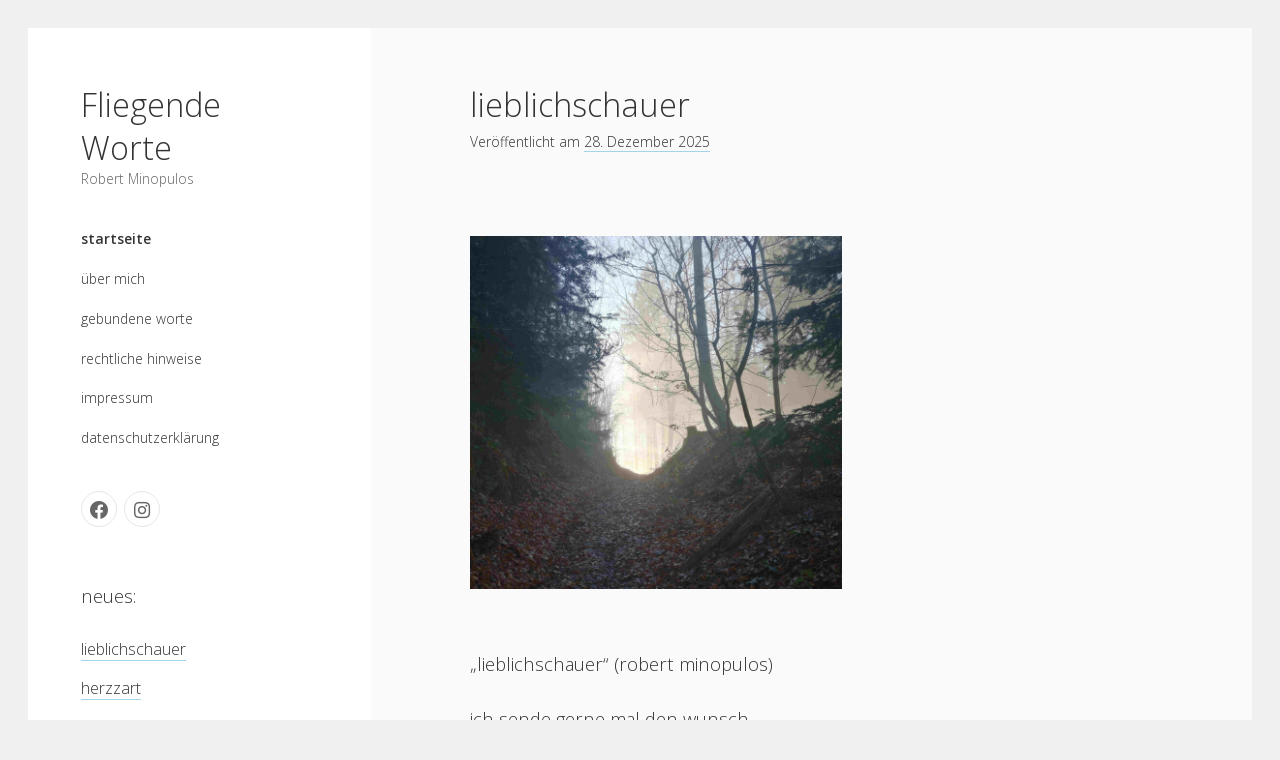

--- FILE ---
content_type: text/html; charset=UTF-8
request_url: https://fliegende-worte.at/
body_size: 10957
content:
<!DOCTYPE html><html lang="de"><head><title>Fliegende Worte &#8211; Robert Minopulos</title><meta name='robots' content='max-image-preview:large' /><style>img:is([sizes="auto" i], [sizes^="auto," i]) { contain-intrinsic-size: 3000px 1500px }</style><meta charset="UTF-8" /><meta name="viewport" content="width=device-width, initial-scale=1" /><link rel='dns-prefetch' href='//fonts.googleapis.com' /><link rel="alternate" type="application/rss+xml" title="Fliegende Worte &raquo; Feed" href="https://fliegende-worte.at/feed/" /><link rel="alternate" type="application/rss+xml" title="Fliegende Worte &raquo; Kommentar-Feed" href="https://fliegende-worte.at/comments/feed/" /><style>.lazyload,
			.lazyloading {
				max-width: 100%;
			}</style> <script defer src="[data-uri]"></script> <style id='wp-emoji-styles-inline-css' type='text/css'>img.wp-smiley, img.emoji {
		display: inline !important;
		border: none !important;
		box-shadow: none !important;
		height: 1em !important;
		width: 1em !important;
		margin: 0 0.07em !important;
		vertical-align: -0.1em !important;
		background: none !important;
		padding: 0 !important;
	}</style><link rel='stylesheet' id='wp-block-library-css' href='https://fliegende-worte.at/wp-includes/css/dist/block-library/style.min.css?ver=6.4.7' type='text/css' media='all' /><style id='collapsing-categories-style-inline-css' type='text/css'></style><style id='classic-theme-styles-inline-css' type='text/css'>/*! This file is auto-generated */
.wp-block-button__link{color:#fff;background-color:#32373c;border-radius:9999px;box-shadow:none;text-decoration:none;padding:calc(.667em + 2px) calc(1.333em + 2px);font-size:1.125em}.wp-block-file__button{background:#32373c;color:#fff;text-decoration:none}</style><style id='global-styles-inline-css' type='text/css'>body{--wp--preset--color--black: #000000;--wp--preset--color--cyan-bluish-gray: #abb8c3;--wp--preset--color--white: #ffffff;--wp--preset--color--pale-pink: #f78da7;--wp--preset--color--vivid-red: #cf2e2e;--wp--preset--color--luminous-vivid-orange: #ff6900;--wp--preset--color--luminous-vivid-amber: #fcb900;--wp--preset--color--light-green-cyan: #7bdcb5;--wp--preset--color--vivid-green-cyan: #00d084;--wp--preset--color--pale-cyan-blue: #8ed1fc;--wp--preset--color--vivid-cyan-blue: #0693e3;--wp--preset--color--vivid-purple: #9b51e0;--wp--preset--gradient--vivid-cyan-blue-to-vivid-purple: linear-gradient(135deg,rgba(6,147,227,1) 0%,rgb(155,81,224) 100%);--wp--preset--gradient--light-green-cyan-to-vivid-green-cyan: linear-gradient(135deg,rgb(122,220,180) 0%,rgb(0,208,130) 100%);--wp--preset--gradient--luminous-vivid-amber-to-luminous-vivid-orange: linear-gradient(135deg,rgba(252,185,0,1) 0%,rgba(255,105,0,1) 100%);--wp--preset--gradient--luminous-vivid-orange-to-vivid-red: linear-gradient(135deg,rgba(255,105,0,1) 0%,rgb(207,46,46) 100%);--wp--preset--gradient--very-light-gray-to-cyan-bluish-gray: linear-gradient(135deg,rgb(238,238,238) 0%,rgb(169,184,195) 100%);--wp--preset--gradient--cool-to-warm-spectrum: linear-gradient(135deg,rgb(74,234,220) 0%,rgb(151,120,209) 20%,rgb(207,42,186) 40%,rgb(238,44,130) 60%,rgb(251,105,98) 80%,rgb(254,248,76) 100%);--wp--preset--gradient--blush-light-purple: linear-gradient(135deg,rgb(255,206,236) 0%,rgb(152,150,240) 100%);--wp--preset--gradient--blush-bordeaux: linear-gradient(135deg,rgb(254,205,165) 0%,rgb(254,45,45) 50%,rgb(107,0,62) 100%);--wp--preset--gradient--luminous-dusk: linear-gradient(135deg,rgb(255,203,112) 0%,rgb(199,81,192) 50%,rgb(65,88,208) 100%);--wp--preset--gradient--pale-ocean: linear-gradient(135deg,rgb(255,245,203) 0%,rgb(182,227,212) 50%,rgb(51,167,181) 100%);--wp--preset--gradient--electric-grass: linear-gradient(135deg,rgb(202,248,128) 0%,rgb(113,206,126) 100%);--wp--preset--gradient--midnight: linear-gradient(135deg,rgb(2,3,129) 0%,rgb(40,116,252) 100%);--wp--preset--font-size--small: 12px;--wp--preset--font-size--medium: 20px;--wp--preset--font-size--large: 21px;--wp--preset--font-size--x-large: 42px;--wp--preset--font-size--regular: 16px;--wp--preset--font-size--larger: 28px;--wp--preset--spacing--20: 0.44rem;--wp--preset--spacing--30: 0.67rem;--wp--preset--spacing--40: 1rem;--wp--preset--spacing--50: 1.5rem;--wp--preset--spacing--60: 2.25rem;--wp--preset--spacing--70: 3.38rem;--wp--preset--spacing--80: 5.06rem;--wp--preset--shadow--natural: 6px 6px 9px rgba(0, 0, 0, 0.2);--wp--preset--shadow--deep: 12px 12px 50px rgba(0, 0, 0, 0.4);--wp--preset--shadow--sharp: 6px 6px 0px rgba(0, 0, 0, 0.2);--wp--preset--shadow--outlined: 6px 6px 0px -3px rgba(255, 255, 255, 1), 6px 6px rgba(0, 0, 0, 1);--wp--preset--shadow--crisp: 6px 6px 0px rgba(0, 0, 0, 1);}:where(.is-layout-flex){gap: 0.5em;}:where(.is-layout-grid){gap: 0.5em;}body .is-layout-flow > .alignleft{float: left;margin-inline-start: 0;margin-inline-end: 2em;}body .is-layout-flow > .alignright{float: right;margin-inline-start: 2em;margin-inline-end: 0;}body .is-layout-flow > .aligncenter{margin-left: auto !important;margin-right: auto !important;}body .is-layout-constrained > .alignleft{float: left;margin-inline-start: 0;margin-inline-end: 2em;}body .is-layout-constrained > .alignright{float: right;margin-inline-start: 2em;margin-inline-end: 0;}body .is-layout-constrained > .aligncenter{margin-left: auto !important;margin-right: auto !important;}body .is-layout-constrained > :where(:not(.alignleft):not(.alignright):not(.alignfull)){max-width: var(--wp--style--global--content-size);margin-left: auto !important;margin-right: auto !important;}body .is-layout-constrained > .alignwide{max-width: var(--wp--style--global--wide-size);}body .is-layout-flex{display: flex;}body .is-layout-flex{flex-wrap: wrap;align-items: center;}body .is-layout-flex > *{margin: 0;}body .is-layout-grid{display: grid;}body .is-layout-grid > *{margin: 0;}:where(.wp-block-columns.is-layout-flex){gap: 2em;}:where(.wp-block-columns.is-layout-grid){gap: 2em;}:where(.wp-block-post-template.is-layout-flex){gap: 1.25em;}:where(.wp-block-post-template.is-layout-grid){gap: 1.25em;}.has-black-color{color: var(--wp--preset--color--black) !important;}.has-cyan-bluish-gray-color{color: var(--wp--preset--color--cyan-bluish-gray) !important;}.has-white-color{color: var(--wp--preset--color--white) !important;}.has-pale-pink-color{color: var(--wp--preset--color--pale-pink) !important;}.has-vivid-red-color{color: var(--wp--preset--color--vivid-red) !important;}.has-luminous-vivid-orange-color{color: var(--wp--preset--color--luminous-vivid-orange) !important;}.has-luminous-vivid-amber-color{color: var(--wp--preset--color--luminous-vivid-amber) !important;}.has-light-green-cyan-color{color: var(--wp--preset--color--light-green-cyan) !important;}.has-vivid-green-cyan-color{color: var(--wp--preset--color--vivid-green-cyan) !important;}.has-pale-cyan-blue-color{color: var(--wp--preset--color--pale-cyan-blue) !important;}.has-vivid-cyan-blue-color{color: var(--wp--preset--color--vivid-cyan-blue) !important;}.has-vivid-purple-color{color: var(--wp--preset--color--vivid-purple) !important;}.has-black-background-color{background-color: var(--wp--preset--color--black) !important;}.has-cyan-bluish-gray-background-color{background-color: var(--wp--preset--color--cyan-bluish-gray) !important;}.has-white-background-color{background-color: var(--wp--preset--color--white) !important;}.has-pale-pink-background-color{background-color: var(--wp--preset--color--pale-pink) !important;}.has-vivid-red-background-color{background-color: var(--wp--preset--color--vivid-red) !important;}.has-luminous-vivid-orange-background-color{background-color: var(--wp--preset--color--luminous-vivid-orange) !important;}.has-luminous-vivid-amber-background-color{background-color: var(--wp--preset--color--luminous-vivid-amber) !important;}.has-light-green-cyan-background-color{background-color: var(--wp--preset--color--light-green-cyan) !important;}.has-vivid-green-cyan-background-color{background-color: var(--wp--preset--color--vivid-green-cyan) !important;}.has-pale-cyan-blue-background-color{background-color: var(--wp--preset--color--pale-cyan-blue) !important;}.has-vivid-cyan-blue-background-color{background-color: var(--wp--preset--color--vivid-cyan-blue) !important;}.has-vivid-purple-background-color{background-color: var(--wp--preset--color--vivid-purple) !important;}.has-black-border-color{border-color: var(--wp--preset--color--black) !important;}.has-cyan-bluish-gray-border-color{border-color: var(--wp--preset--color--cyan-bluish-gray) !important;}.has-white-border-color{border-color: var(--wp--preset--color--white) !important;}.has-pale-pink-border-color{border-color: var(--wp--preset--color--pale-pink) !important;}.has-vivid-red-border-color{border-color: var(--wp--preset--color--vivid-red) !important;}.has-luminous-vivid-orange-border-color{border-color: var(--wp--preset--color--luminous-vivid-orange) !important;}.has-luminous-vivid-amber-border-color{border-color: var(--wp--preset--color--luminous-vivid-amber) !important;}.has-light-green-cyan-border-color{border-color: var(--wp--preset--color--light-green-cyan) !important;}.has-vivid-green-cyan-border-color{border-color: var(--wp--preset--color--vivid-green-cyan) !important;}.has-pale-cyan-blue-border-color{border-color: var(--wp--preset--color--pale-cyan-blue) !important;}.has-vivid-cyan-blue-border-color{border-color: var(--wp--preset--color--vivid-cyan-blue) !important;}.has-vivid-purple-border-color{border-color: var(--wp--preset--color--vivid-purple) !important;}.has-vivid-cyan-blue-to-vivid-purple-gradient-background{background: var(--wp--preset--gradient--vivid-cyan-blue-to-vivid-purple) !important;}.has-light-green-cyan-to-vivid-green-cyan-gradient-background{background: var(--wp--preset--gradient--light-green-cyan-to-vivid-green-cyan) !important;}.has-luminous-vivid-amber-to-luminous-vivid-orange-gradient-background{background: var(--wp--preset--gradient--luminous-vivid-amber-to-luminous-vivid-orange) !important;}.has-luminous-vivid-orange-to-vivid-red-gradient-background{background: var(--wp--preset--gradient--luminous-vivid-orange-to-vivid-red) !important;}.has-very-light-gray-to-cyan-bluish-gray-gradient-background{background: var(--wp--preset--gradient--very-light-gray-to-cyan-bluish-gray) !important;}.has-cool-to-warm-spectrum-gradient-background{background: var(--wp--preset--gradient--cool-to-warm-spectrum) !important;}.has-blush-light-purple-gradient-background{background: var(--wp--preset--gradient--blush-light-purple) !important;}.has-blush-bordeaux-gradient-background{background: var(--wp--preset--gradient--blush-bordeaux) !important;}.has-luminous-dusk-gradient-background{background: var(--wp--preset--gradient--luminous-dusk) !important;}.has-pale-ocean-gradient-background{background: var(--wp--preset--gradient--pale-ocean) !important;}.has-electric-grass-gradient-background{background: var(--wp--preset--gradient--electric-grass) !important;}.has-midnight-gradient-background{background: var(--wp--preset--gradient--midnight) !important;}.has-small-font-size{font-size: var(--wp--preset--font-size--small) !important;}.has-medium-font-size{font-size: var(--wp--preset--font-size--medium) !important;}.has-large-font-size{font-size: var(--wp--preset--font-size--large) !important;}.has-x-large-font-size{font-size: var(--wp--preset--font-size--x-large) !important;}
.wp-block-navigation a:where(:not(.wp-element-button)){color: inherit;}
:where(.wp-block-post-template.is-layout-flex){gap: 1.25em;}:where(.wp-block-post-template.is-layout-grid){gap: 1.25em;}
:where(.wp-block-columns.is-layout-flex){gap: 2em;}:where(.wp-block-columns.is-layout-grid){gap: 2em;}
.wp-block-pullquote{font-size: 1.5em;line-height: 1.6;}</style><link rel='stylesheet' id='cryptx-styles-css' href='https://fliegende-worte.at/wp-content/cache/autoptimize/autoptimize_single_b8783d4824e792a07ae6f95a14686d58.php?ver=6.4.7' type='text/css' media='all' /><link rel='stylesheet' id='ct-cele-google-fonts-css' href='//fonts.googleapis.com/css?family=Open+Sans%3A300%2C300i%2C600&#038;subset=latin%2Clatin-ext&#038;display=swap&#038;ver=6.4.7' type='text/css' media='all' /><link rel='stylesheet' id='ct-cele-font-awesome-css' href='https://fliegende-worte.at/wp-content/themes/cele/assets/font-awesome/css/all.min.css?ver=6.4.7' type='text/css' media='all' /><link rel='stylesheet' id='ct-cele-style-css' href='https://fliegende-worte.at/wp-content/cache/autoptimize/autoptimize_single_8e2085b031eb9ab44e06e76b1f3b4420.php?ver=6.4.7' type='text/css' media='all' /><style id='ct-cele-style-inline-css' type='text/css'>body {font-size:1.15em;}</style> <script defer type="text/javascript" src="https://fliegende-worte.at/wp-includes/js/jquery/jquery.min.js?ver=3.7.1" id="jquery-core-js"></script> <script defer type="text/javascript" src="https://fliegende-worte.at/wp-includes/js/jquery/jquery-migrate.min.js?ver=3.4.1" id="jquery-migrate-js"></script> <link rel="https://api.w.org/" href="https://fliegende-worte.at/wp-json/" /><link rel="EditURI" type="application/rsd+xml" title="RSD" href="https://fliegende-worte.at/xmlrpc.php?rsd" /><meta name="generator" content="WordPress 6.4.7" /> <script defer src="[data-uri]"></script> <style>.no-js img.lazyload {
				display: none;
			}

			figure.wp-block-image img.lazyloading {
				min-width: 150px;
			}

			.lazyload,
			.lazyloading {
				--smush-placeholder-width: 100px;
				--smush-placeholder-aspect-ratio: 1/1;
				width: var(--smush-image-width, var(--smush-placeholder-width)) !important;
				aspect-ratio: var(--smush-image-aspect-ratio, var(--smush-placeholder-aspect-ratio)) !important;
			}

						.lazyload, .lazyloading {
				opacity: 0;
			}

			.lazyloaded {
				opacity: 1;
				transition: opacity 400ms;
				transition-delay: 0ms;
			}</style><link rel="icon" href="https://fliegende-worte.at/wp-content/uploads/2021/01/cropped-wolke-32x32.jpg" sizes="32x32" /><link rel="icon" href="https://fliegende-worte.at/wp-content/uploads/2021/01/cropped-wolke-192x192.jpg" sizes="192x192" /><link rel="apple-touch-icon" href="https://fliegende-worte.at/wp-content/uploads/2021/01/cropped-wolke-180x180.jpg" /><meta name="msapplication-TileImage" content="https://fliegende-worte.at/wp-content/uploads/2021/01/cropped-wolke-270x270.jpg" /><style type="text/css" id="wp-custom-css">body {font-size:1.15em;}</style></head><body id="cele" class="home blog full-post"> <a class="skip-content" href="#main">&quot;Enter&quot; drücken, um zum Inhalt weiterzugehen</a><div id="overflow-container" class="overflow-container"><div id="max-width" class="max-width"><div id="main-sidebar" class="main-sidebar"><div id="sidebar-inner" class="sidebar-inner"><header class="site-header" id="site-header" role="banner"><div id="title-container" class="title-container"><div id='site-title' class='site-title'><a href='https://fliegende-worte.at'>Fliegende Worte</a></div><p class="tagline">Robert Minopulos</p></div> <button id="toggle-navigation" class="toggle-navigation" name="toggle-navigation" aria-expanded="false"> <span class="screen-reader-text">open menu</span> <svg width="24px" height="18px" viewBox="0 0 24 18" version="1.1" xmlns="http://www.w3.org/2000/svg" xmlns:xlink="http://www.w3.org/1999/xlink"> <g stroke="none" stroke-width="1" fill="none" fill-rule="evenodd"> <g transform="translate(-148.000000, -36.000000)" fill="#6B6B6B"> <g transform="translate(123.000000, 25.000000)"> <g transform="translate(25.000000, 11.000000)"> <rect x="0" y="16" width="24" height="2"></rect> <rect x="0" y="8" width="24" height="2"></rect> <rect x="0" y="0" width="24" height="2"></rect> </g> </g> </g> </g> </svg> </button><div id="menu-primary-container" class="menu-primary-container"><div id="menu-primary" class="menu-container menu-primary" role="navigation"><nav class="menu"><ul id="menu-primary-items" class="menu-primary-items"><li id="menu-item-108" class="menu-item menu-item-type-custom menu-item-object-custom current-menu-item current_page_item menu-item-home menu-item-108"><a href="https://fliegende-worte.at/" aria-current="page">startseite</a></li><li id="menu-item-109" class="menu-item menu-item-type-post_type menu-item-object-page menu-item-109"><a href="https://fliegende-worte.at/ueber-mich/">über mich</a></li><li id="menu-item-216" class="menu-item menu-item-type-post_type menu-item-object-page menu-item-216"><a href="https://fliegende-worte.at/gebundene-worte/">gebundene worte</a></li><li id="menu-item-587" class="menu-item menu-item-type-post_type menu-item-object-page menu-item-587"><a href="https://fliegende-worte.at/rechtliche-hinweise/">rechtliche hinweise</a></li><li id="menu-item-588" class="menu-item menu-item-type-post_type menu-item-object-page menu-item-588"><a href="https://fliegende-worte.at/impressum/">impressum</a></li><li id="menu-item-589" class="menu-item menu-item-type-post_type menu-item-object-page menu-item-privacy-policy menu-item-589"><a rel="privacy-policy" href="https://fliegende-worte.at/datenschutzerklaerung/">datenschutzerklärung</a></li></ul></nav></div><ul class='social-media-icons'><li> <a class="facebook" target="_blank"
 href="https://www.facebook.com/RobertMinopulos"> <i class="fab fa-facebook"
 title="facebook"></i> <span class="screen-reader-text">facebook</span> </a></li><li> <a class="instagram" target="_blank"
 href="https://www.instagram.com/fliegende.worte/"> <i class="fab fa-instagram"
 title="instagram"></i> <span class="screen-reader-text">instagram</span> </a></li></ul></div></header><div id="sidebar-primary-container" class="sidebar-primary-container"><aside class="sidebar sidebar-primary" id="sidebar-primary" role="complementary"><h1 class="screen-reader-text">Sidebar</h1><section id="recent-posts-4" class="widget widget_recent_entries"><h2 class="widget-title">neues:</h2><ul><li> <a href="https://fliegende-worte.at/lieblichschauer/">lieblichschauer</a></li><li> <a href="https://fliegende-worte.at/herzzart/">herzzart</a></li><li> <a href="https://fliegende-worte.at/die-laechelnde-nacht/">die lächelnde nacht</a></li><li> <a href="https://fliegende-worte.at/neben-dem-herzen/">neben dem herzen</a></li></ul></section><section id="categories-2" class="widget widget_categories"><h2 class="widget-title">schreibbereiche:</h2><ul><li class="cat-item cat-item-2"><a href="https://fliegende-worte.at/category/gedichte/">lyrisches</a><ul class='children'><li class="cat-item cat-item-14"><a href="https://fliegende-worte.at/category/gedichte/beobachtungen-des-lebens/">beobachtungen des lebens</a></li><li class="cat-item cat-item-13"><a href="https://fliegende-worte.at/category/gedichte/gedichtgeschichte/">geschichten in gedichten</a></li><li class="cat-item cat-item-15"><a href="https://fliegende-worte.at/category/gedichte/kindliche-verse/">kindliche verse</a></li><li class="cat-item cat-item-17"><a href="https://fliegende-worte.at/category/gedichte/koerperlich/">körperlich nah</a></li><li class="cat-item cat-item-12"><a href="https://fliegende-worte.at/category/gedichte/liebe/">liebe</a></li></ul></li></ul></section></aside></div></div></div><section id="main" class="main" role="main"><h1 class="screen-reader-text">Fliegende Worte Posts</h1><div id="loop-container" class="loop-container"><div class="post-620 post type-post status-publish format-standard hentry category-beobachtungen-des-lebens category-liebe category-gedichte entry"><article><div class='post-header'><h2 class='post-title'> <a href="https://fliegende-worte.at/lieblichschauer/">lieblichschauer</a></h2><div class="post-byline"><span>Veröffentlicht am <a class='date' href='https://fliegende-worte.at/2025/12/'>28. Dezember 2025</a></span></div></div><div class="post-content"><p><img fetchpriority="high" decoding="async" class="alignnone wp-image-621" src="https://fliegende-worte.at/wp-content/uploads/2025/12/lieblichschauer-scaled.jpg" alt="" width="372" height="353" srcset="https://fliegende-worte.at/wp-content/uploads/2025/12/lieblichschauer-scaled.jpg 2560w, https://fliegende-worte.at/wp-content/uploads/2025/12/lieblichschauer-300x285.jpg 300w, https://fliegende-worte.at/wp-content/uploads/2025/12/lieblichschauer-1024x974.jpg 1024w, https://fliegende-worte.at/wp-content/uploads/2025/12/lieblichschauer-768x730.jpg 768w, https://fliegende-worte.at/wp-content/uploads/2025/12/lieblichschauer-1536x1461.jpg 1536w, https://fliegende-worte.at/wp-content/uploads/2025/12/lieblichschauer-2048x1948.jpg 2048w" sizes="(max-width: 372px) 100vw, 372px" /></p><p>&#8222;lieblichschauer&#8220; (robert minopulos)</p><p>ich sende gerne mal den wunsch<br /> nach dem was ich mir sehne<br /> in den himmel<br /> in die weite<br /> um sie zu finden<br /> die eine<br /> die zweite</p><div class="more-link-wrapper"><a class="more-link" href="https://fliegende-worte.at/lieblichschauer/">Weiterlesen<span class="screen-reader-text">lieblichschauer</span></a></div></div><p class="post-categories-blog"><i class="far fa-folder"></i><a href="https://fliegende-worte.at/category/gedichte/beobachtungen-des-lebens/" title="View all posts in beobachtungen des lebens">beobachtungen des lebens</a><a href="https://fliegende-worte.at/category/gedichte/liebe/" title="View all posts in liebe">liebe</a><a href="https://fliegende-worte.at/category/gedichte/" title="View all posts in lyrisches">lyrisches</a></p></article></div><div class="post-614 post type-post status-publish format-standard hentry category-beobachtungen-des-lebens category-liebe category-gedichte entry"><article><div class='post-header'><h2 class='post-title'> <a href="https://fliegende-worte.at/herzzart/">herzzart</a></h2><div class="post-byline"><span>Veröffentlicht am <a class='date' href='https://fliegende-worte.at/2025/04/'>12. April 2025</a></span></div></div><div class="post-content"><p><img decoding="async" class="alignnone wp-image-615 lazyload" data-src="https://fliegende-worte.at/wp-content/uploads/2025/04/herzzart-scaled.jpg" alt="" width="391" height="390" data-srcset="https://fliegende-worte.at/wp-content/uploads/2025/04/herzzart-scaled.jpg 2560w, https://fliegende-worte.at/wp-content/uploads/2025/04/herzzart-300x300.jpg 300w, https://fliegende-worte.at/wp-content/uploads/2025/04/herzzart-1024x1020.jpg 1024w, https://fliegende-worte.at/wp-content/uploads/2025/04/herzzart-150x150.jpg 150w, https://fliegende-worte.at/wp-content/uploads/2025/04/herzzart-768x765.jpg 768w, https://fliegende-worte.at/wp-content/uploads/2025/04/herzzart-1536x1531.jpg 1536w, https://fliegende-worte.at/wp-content/uploads/2025/04/herzzart-2048x2041.jpg 2048w" data-sizes="(max-width: 391px) 100vw, 391px" src="[data-uri]" style="--smush-placeholder-width: 391px; --smush-placeholder-aspect-ratio: 391/390;" /></p><p>&#8222;herzzart&#8220; (robert minopulos)</p><p>jedes menschen herzart<br /> wird sichtbar in der liebe<br /> wenn diese ehrlich raum erbat</p><p>das meine fühl ich herzzart<br /> es will emotionen bereisen<br /> ohne pflicht zu beweisen</p><div class="more-link-wrapper"><a class="more-link" href="https://fliegende-worte.at/herzzart/">Weiterlesen<span class="screen-reader-text">herzzart</span></a></div></div><p class="post-categories-blog"><i class="far fa-folder"></i><a href="https://fliegende-worte.at/category/gedichte/beobachtungen-des-lebens/" title="View all posts in beobachtungen des lebens">beobachtungen des lebens</a><a href="https://fliegende-worte.at/category/gedichte/liebe/" title="View all posts in liebe">liebe</a><a href="https://fliegende-worte.at/category/gedichte/" title="View all posts in lyrisches">lyrisches</a></p></article></div><div class="post-609 post type-post status-publish format-standard hentry category-beobachtungen-des-lebens category-liebe category-gedichte entry"><article><div class='post-header'><h2 class='post-title'> <a href="https://fliegende-worte.at/die-laechelnde-nacht/">die lächelnde nacht</a></h2><div class="post-byline"><span>Veröffentlicht am <a class='date' href='https://fliegende-worte.at/2025/02/'>1. Februar 2025</a></span></div></div><div class="post-content"><p><img decoding="async" class="alignnone wp-image-610 lazyload" data-src="https://fliegende-worte.at/wp-content/uploads/2025/02/laechelnde-nacht-scaled.jpg" alt="" width="359" height="358" data-srcset="https://fliegende-worte.at/wp-content/uploads/2025/02/laechelnde-nacht-scaled.jpg 2560w, https://fliegende-worte.at/wp-content/uploads/2025/02/laechelnde-nacht-300x300.jpg 300w, https://fliegende-worte.at/wp-content/uploads/2025/02/laechelnde-nacht-1024x1021.jpg 1024w, https://fliegende-worte.at/wp-content/uploads/2025/02/laechelnde-nacht-150x150.jpg 150w, https://fliegende-worte.at/wp-content/uploads/2025/02/laechelnde-nacht-768x766.jpg 768w, https://fliegende-worte.at/wp-content/uploads/2025/02/laechelnde-nacht-1536x1531.jpg 1536w, https://fliegende-worte.at/wp-content/uploads/2025/02/laechelnde-nacht-2048x2042.jpg 2048w" data-sizes="(max-width: 359px) 100vw, 359px" src="[data-uri]" style="--smush-placeholder-width: 359px; --smush-placeholder-aspect-ratio: 359/358;" /></p><p>&#8222;die lächelnde nacht&#8220; (robert minopulos)</p><p>hilflos sehe ich mich staunen<br /> versuche mich zu wehren<br /> zum träumen liege ich in daunen<br /> darf sie leider nicht begehren</p><div class="more-link-wrapper"><a class="more-link" href="https://fliegende-worte.at/die-laechelnde-nacht/">Weiterlesen<span class="screen-reader-text">die lächelnde nacht</span></a></div></div><p class="post-categories-blog"><i class="far fa-folder"></i><a href="https://fliegende-worte.at/category/gedichte/beobachtungen-des-lebens/" title="View all posts in beobachtungen des lebens">beobachtungen des lebens</a><a href="https://fliegende-worte.at/category/gedichte/liebe/" title="View all posts in liebe">liebe</a><a href="https://fliegende-worte.at/category/gedichte/" title="View all posts in lyrisches">lyrisches</a></p></article></div><div class="post-605 post type-post status-publish format-standard hentry category-beobachtungen-des-lebens category-liebe category-gedichte entry"><article><div class='post-header'><h2 class='post-title'> <a href="https://fliegende-worte.at/neben-dem-herzen/">neben dem herzen</a></h2><div class="post-byline"><span>Veröffentlicht am <a class='date' href='https://fliegende-worte.at/2024/12/'>10. Dezember 2024</a></span></div></div><div class="post-content"><p><img decoding="async" class="alignnone wp-image-606 lazyload" data-src="https://fliegende-worte.at/wp-content/uploads/2024/12/neben-dem-herzen-scaled.jpg" alt="" width="396" height="387" data-srcset="https://fliegende-worte.at/wp-content/uploads/2024/12/neben-dem-herzen-scaled.jpg 2560w, https://fliegende-worte.at/wp-content/uploads/2024/12/neben-dem-herzen-300x293.jpg 300w, https://fliegende-worte.at/wp-content/uploads/2024/12/neben-dem-herzen-1024x1000.jpg 1024w, https://fliegende-worte.at/wp-content/uploads/2024/12/neben-dem-herzen-768x750.jpg 768w, https://fliegende-worte.at/wp-content/uploads/2024/12/neben-dem-herzen-1536x1500.jpg 1536w, https://fliegende-worte.at/wp-content/uploads/2024/12/neben-dem-herzen-2048x2000.jpg 2048w" data-sizes="(max-width: 396px) 100vw, 396px" src="[data-uri]" style="--smush-placeholder-width: 396px; --smush-placeholder-aspect-ratio: 396/387;" /></p><p>&#8222;neben dem herzen&#8220; (robert minopulos)</p><p>wer denkt er sei davor gefeit<br /> was jugend gerne ihr eigen nennt<br /> vom leichtsinn der liebe lange befreit<br /> in jahren gereift<br /> im herzen gehemmt</p><div class="more-link-wrapper"><a class="more-link" href="https://fliegende-worte.at/neben-dem-herzen/">Weiterlesen<span class="screen-reader-text">neben dem herzen</span></a></div></div><p class="post-categories-blog"><i class="far fa-folder"></i><a href="https://fliegende-worte.at/category/gedichte/beobachtungen-des-lebens/" title="View all posts in beobachtungen des lebens">beobachtungen des lebens</a><a href="https://fliegende-worte.at/category/gedichte/liebe/" title="View all posts in liebe">liebe</a><a href="https://fliegende-worte.at/category/gedichte/" title="View all posts in lyrisches">lyrisches</a></p></article></div><div class="post-595 post type-post status-publish format-standard hentry category-beobachtungen-des-lebens category-gedichte entry"><article><div class='post-header'><h2 class='post-title'> <a href="https://fliegende-worte.at/menschen-die-gedichte-schreiben-2/">menschen die gedichte schreiben</a></h2><div class="post-byline"><span>Veröffentlicht am <a class='date' href='https://fliegende-worte.at/2024/03/'>21. März 2024</a></span></div></div><div class="post-content"><p><img decoding="async" class="alignnone  wp-image-600 lazyload" data-src="https://fliegende-worte.at/wp-content/uploads/2024/03/menschen-die-gedichte-schreiben-1-scaled.jpg" alt="" width="391" height="379" data-srcset="https://fliegende-worte.at/wp-content/uploads/2024/03/menschen-die-gedichte-schreiben-1-scaled.jpg 2560w, https://fliegende-worte.at/wp-content/uploads/2024/03/menschen-die-gedichte-schreiben-1-300x291.jpg 300w, https://fliegende-worte.at/wp-content/uploads/2024/03/menschen-die-gedichte-schreiben-1-1024x992.jpg 1024w, https://fliegende-worte.at/wp-content/uploads/2024/03/menschen-die-gedichte-schreiben-1-768x744.jpg 768w, https://fliegende-worte.at/wp-content/uploads/2024/03/menschen-die-gedichte-schreiben-1-1536x1488.jpg 1536w, https://fliegende-worte.at/wp-content/uploads/2024/03/menschen-die-gedichte-schreiben-1-2048x1985.jpg 2048w" data-sizes="(max-width: 391px) 100vw, 391px" src="[data-uri]" style="--smush-placeholder-width: 391px; --smush-placeholder-aspect-ratio: 391/379;" /></p><p>ein paar worte zum tag der poesie&#8230;&#8230;&#8230;</p><p>&#8222;menschen die gedichte schreiben&#8220; (robert minopulos)</p><p>herzensschmerz oft unverstanden<br /> worte die verkehrt gesprochen<br /> deutend unsere welt begreifen<br /> lebensfroh als mensch zu reifen</p><div class="more-link-wrapper"><a class="more-link" href="https://fliegende-worte.at/menschen-die-gedichte-schreiben-2/">Weiterlesen<span class="screen-reader-text">menschen die gedichte schreiben</span></a></div></div><p class="post-categories-blog"><i class="far fa-folder"></i><a href="https://fliegende-worte.at/category/gedichte/beobachtungen-des-lebens/" title="View all posts in beobachtungen des lebens">beobachtungen des lebens</a><a href="https://fliegende-worte.at/category/gedichte/" title="View all posts in lyrisches">lyrisches</a></p></article></div><div class="post-583 post type-post status-publish format-standard hentry category-beobachtungen-des-lebens category-gedichte entry"><article><div class='post-header'><h2 class='post-title'> <a href="https://fliegende-worte.at/wenn-mir-etwas-fehlt/">wenn mir etwas fehlt</a></h2><div class="post-byline"><span>Veröffentlicht am <a class='date' href='https://fliegende-worte.at/2023/11/'>29. November 2023</a></span></div></div><div class="post-content"><p><img decoding="async" class="alignnone wp-image-584 lazyload" data-src="https://fliegende-worte.at/wp-content/uploads/2023/11/fehlt-scaled.jpg" alt="" width="388" height="380" data-srcset="https://fliegende-worte.at/wp-content/uploads/2023/11/fehlt-scaled.jpg 2560w, https://fliegende-worte.at/wp-content/uploads/2023/11/fehlt-300x294.jpg 300w, https://fliegende-worte.at/wp-content/uploads/2023/11/fehlt-1024x1003.jpg 1024w, https://fliegende-worte.at/wp-content/uploads/2023/11/fehlt-768x752.jpg 768w, https://fliegende-worte.at/wp-content/uploads/2023/11/fehlt-1536x1504.jpg 1536w, https://fliegende-worte.at/wp-content/uploads/2023/11/fehlt-2048x2006.jpg 2048w" data-sizes="(max-width: 388px) 100vw, 388px" src="[data-uri]" style="--smush-placeholder-width: 388px; --smush-placeholder-aspect-ratio: 388/380;" /></p><p>&#8222;wenn mir etwas fehlt&#8220; (robert minopulos)</p><p>wenn sich mal ein tisch verrückt<br /> ein bild verkehrt jetzt hängt<br /> wenn sich mal ein ding verdrückt<br /> verwunderung euch drängt<br /> zu der frage wer sich spasst<br /> an verwirrung die besteht<br /> wer hat die uhrzeit angepasst<br /> die nun verkehrt rum geht</p><div class="more-link-wrapper"><a class="more-link" href="https://fliegende-worte.at/wenn-mir-etwas-fehlt/">Weiterlesen<span class="screen-reader-text">wenn mir etwas fehlt</span></a></div></div><p class="post-categories-blog"><i class="far fa-folder"></i><a href="https://fliegende-worte.at/category/gedichte/beobachtungen-des-lebens/" title="View all posts in beobachtungen des lebens">beobachtungen des lebens</a><a href="https://fliegende-worte.at/category/gedichte/" title="View all posts in lyrisches">lyrisches</a></p></article></div><div class="post-578 post type-post status-publish format-standard hentry category-beobachtungen-des-lebens category-gedichte entry"><article><div class='post-header'><h2 class='post-title'> <a href="https://fliegende-worte.at/aura-der-sympathie/">aura der sympathie</a></h2><div class="post-byline"><span>Veröffentlicht am <a class='date' href='https://fliegende-worte.at/2023/06/'>17. Juni 2023</a></span></div></div><div class="post-content"><p><img decoding="async" class="alignnone wp-image-579 lazyload" data-src="https://fliegende-worte.at/wp-content/uploads/2023/06/sympathie.jpg" alt="" width="389" height="413" data-srcset="https://fliegende-worte.at/wp-content/uploads/2023/06/sympathie.jpg 2398w, https://fliegende-worte.at/wp-content/uploads/2023/06/sympathie-283x300.jpg 283w, https://fliegende-worte.at/wp-content/uploads/2023/06/sympathie-966x1024.jpg 966w, https://fliegende-worte.at/wp-content/uploads/2023/06/sympathie-768x814.jpg 768w, https://fliegende-worte.at/wp-content/uploads/2023/06/sympathie-1450x1536.jpg 1450w, https://fliegende-worte.at/wp-content/uploads/2023/06/sympathie-1933x2048.jpg 1933w" data-sizes="(max-width: 389px) 100vw, 389px" src="[data-uri]" style="--smush-placeholder-width: 389px; --smush-placeholder-aspect-ratio: 389/413;" /></p><p>&#8222;aura der der sympathie&#8220; (robert minopulos)</p><p>was wundersames fühlt ich heut<br /> was wurde heut erlebt?</p><p>meine freunde lieb ich mir<br /> sie bringen mich zurück<br /> zu meiner ruhe find ich hier<br /> darf sein wie mir beliebt</p><div class="more-link-wrapper"><a class="more-link" href="https://fliegende-worte.at/aura-der-sympathie/">Weiterlesen<span class="screen-reader-text">aura der sympathie</span></a></div></div><p class="post-categories-blog"><i class="far fa-folder"></i><a href="https://fliegende-worte.at/category/gedichte/beobachtungen-des-lebens/" title="View all posts in beobachtungen des lebens">beobachtungen des lebens</a><a href="https://fliegende-worte.at/category/gedichte/" title="View all posts in lyrisches">lyrisches</a></p></article></div><div class="post-571 post type-post status-publish format-standard hentry category-beobachtungen-des-lebens category-gedichte entry"><article><div class='post-header'><h2 class='post-title'> <a href="https://fliegende-worte.at/nur-ein-rahmen-2/">nur ein rahmen</a></h2><div class="post-byline"><span>Veröffentlicht am <a class='date' href='https://fliegende-worte.at/2023/04/'>24. April 2023</a></span></div></div><div class="post-content"><p><img decoding="async" class="alignnone  wp-image-572 lazyload" data-src="https://fliegende-worte.at/wp-content/uploads/2023/04/stein-scaled.jpg" alt="" width="401" height="376" data-srcset="https://fliegende-worte.at/wp-content/uploads/2023/04/stein-scaled.jpg 2560w, https://fliegende-worte.at/wp-content/uploads/2023/04/stein-300x281.jpg 300w, https://fliegende-worte.at/wp-content/uploads/2023/04/stein-1024x961.jpg 1024w, https://fliegende-worte.at/wp-content/uploads/2023/04/stein-768x720.jpg 768w, https://fliegende-worte.at/wp-content/uploads/2023/04/stein-1536x1441.jpg 1536w, https://fliegende-worte.at/wp-content/uploads/2023/04/stein-2048x1921.jpg 2048w" data-sizes="(max-width: 401px) 100vw, 401px" src="[data-uri]" style="--smush-placeholder-width: 401px; --smush-placeholder-aspect-ratio: 401/376;" /></p><p>&#8222;nur ein rahmen&#8220; (robert minopulos)</p><p>haar das eine wange bestreicht<br /> umarmt ein lächeln<br /> es einer verzauberung gleicht<br /> lippen verschmitzt sprechen schweigend<br /> verbergen kein wort<br /> sind herzlichkeit zeigend</p><div class="more-link-wrapper"><a class="more-link" href="https://fliegende-worte.at/nur-ein-rahmen-2/">Weiterlesen<span class="screen-reader-text">nur ein rahmen</span></a></div></div><p class="post-categories-blog"><i class="far fa-folder"></i><a href="https://fliegende-worte.at/category/gedichte/beobachtungen-des-lebens/" title="View all posts in beobachtungen des lebens">beobachtungen des lebens</a><a href="https://fliegende-worte.at/category/gedichte/" title="View all posts in lyrisches">lyrisches</a></p></article></div><div class="post-565 post type-post status-publish format-standard hentry category-koerperlich category-liebe category-gedichte entry"><article><div class='post-header'><h2 class='post-title'> <a href="https://fliegende-worte.at/betreut/">betreut</a></h2><div class="post-byline"><span>Veröffentlicht am <a class='date' href='https://fliegende-worte.at/2023/04/'>15. April 2023</a></span></div></div><div class="post-content"><p><img decoding="async" class="alignnone wp-image-567 lazyload" data-src="https://fliegende-worte.at/wp-content/uploads/2023/04/betreut.jpg" alt="" width="396" height="394" data-srcset="https://fliegende-worte.at/wp-content/uploads/2023/04/betreut.jpg 591w, https://fliegende-worte.at/wp-content/uploads/2023/04/betreut-300x298.jpg 300w, https://fliegende-worte.at/wp-content/uploads/2023/04/betreut-150x150.jpg 150w" data-sizes="(max-width: 396px) 100vw, 396px" src="[data-uri]" style="--smush-placeholder-width: 396px; --smush-placeholder-aspect-ratio: 396/394;" /></p><p>&#8222;betreut&#8220; (robert minopulos)</p><p>ein begehrender blick<br /> über dich streift<br /> emotionen die wallen<br /> mein kopf der begreift</p><div class="more-link-wrapper"><a class="more-link" href="https://fliegende-worte.at/betreut/">Weiterlesen<span class="screen-reader-text">betreut</span></a></div></div><p class="post-categories-blog"><i class="far fa-folder"></i><a href="https://fliegende-worte.at/category/gedichte/koerperlich/" title="View all posts in körperlich nah">körperlich nah</a><a href="https://fliegende-worte.at/category/gedichte/liebe/" title="View all posts in liebe">liebe</a><a href="https://fliegende-worte.at/category/gedichte/" title="View all posts in lyrisches">lyrisches</a></p></article></div><div class="post-561 post type-post status-publish format-standard hentry category-beobachtungen-des-lebens category-gedichte entry"><article><div class='post-header'><h2 class='post-title'> <a href="https://fliegende-worte.at/am-abend-wird-dann-morgen-sein-2/">am abend wird dann morgen sein</a></h2><div class="post-byline"><span>Veröffentlicht am <a class='date' href='https://fliegende-worte.at/2023/03/'>11. März 2023</a></span></div></div><div class="post-content"><p><img decoding="async" class="alignnone wp-image-562 lazyload" data-src="https://fliegende-worte.at/wp-content/uploads/2023/03/abendmorgen.jpg" alt="" width="396" height="406" data-srcset="https://fliegende-worte.at/wp-content/uploads/2023/03/abendmorgen.jpg 2370w, https://fliegende-worte.at/wp-content/uploads/2023/03/abendmorgen-293x300.jpg 293w, https://fliegende-worte.at/wp-content/uploads/2023/03/abendmorgen-1000x1024.jpg 1000w, https://fliegende-worte.at/wp-content/uploads/2023/03/abendmorgen-768x786.jpg 768w, https://fliegende-worte.at/wp-content/uploads/2023/03/abendmorgen-1501x1536.jpg 1501w, https://fliegende-worte.at/wp-content/uploads/2023/03/abendmorgen-2001x2048.jpg 2001w" data-sizes="(max-width: 396px) 100vw, 396px" src="[data-uri]" style="--smush-placeholder-width: 396px; --smush-placeholder-aspect-ratio: 396/406;" /></p><p>&#8222;am abend wird dann morgen sein&#8220; (aus den gebundenen worten &#8222;Lieder ohne Ton&#8220; von robert minopulos)</p><p>dein bewegen das ich tagtäglich seh<br /> dein haar das im morgenwind weht<br /> auch wenns noch dunkel ist leuchtet dein schein<br /> jeden morgen<br /> ich seh dich allein<br /> deine schritte bedeuten den flug<br /> einer sehnsucht die ich lang in mir trug<br /> meine begegnung mit dir treibt sie fort<br /> doch keinen morgen<br /> sag ich ein wort</p><div class="more-link-wrapper"><a class="more-link" href="https://fliegende-worte.at/am-abend-wird-dann-morgen-sein-2/">Weiterlesen<span class="screen-reader-text">am abend wird dann morgen sein</span></a></div></div><p class="post-categories-blog"><i class="far fa-folder"></i><a href="https://fliegende-worte.at/category/gedichte/beobachtungen-des-lebens/" title="View all posts in beobachtungen des lebens">beobachtungen des lebens</a><a href="https://fliegende-worte.at/category/gedichte/" title="View all posts in lyrisches">lyrisches</a></p></article></div></div><nav class="navigation pagination" aria-label="Beiträge"><h2 class="screen-reader-text">Beitragsnavigation</h2><div class="nav-links"><span aria-current="page" class="page-numbers current">1</span> <a class="page-numbers" href="https://fliegende-worte.at/page/2/">2</a> <span class="page-numbers dots">&hellip;</span> <a class="page-numbers" href="https://fliegende-worte.at/page/10/">10</a> <a class="next page-numbers" href="https://fliegende-worte.at/page/2/">Nächste</a></div></nav></section><footer id="site-footer" class="site-footer" role="contentinfo"><div class="design-credit"> <span> <a href="https://www.competethemes.com/cele/" rel="nofollow">Cele Theme</a> by Compete Themes. </span></div></footer></div></div> <button id="scroll-to-top" class="scroll-to-top"><span class="screen-reader-text">Scroll to the top</span><i class="fas fa-arrow-up"></i></button><style>:root {
				-webkit-user-select: none;
				-webkit-touch-callout: none;
				-ms-user-select: none;
				-moz-user-select: none;
				user-select: none;
			}</style> <script defer src="[data-uri]"></script> <script defer type="text/javascript" src="https://fliegende-worte.at/wp-content/plugins/cryptx/js/cryptx.min.js?ver=6.4.7" id="cryptx-js-js"></script> <script defer id="ct-cele-js-js-extra" src="[data-uri]"></script> <script defer type="text/javascript" src="https://fliegende-worte.at/wp-content/themes/cele/js/build/production.min.js?ver=6.4.7" id="ct-cele-js-js"></script> <script defer id="smush-lazy-load-js-before" src="[data-uri]"></script> <script defer type="text/javascript" src="https://fliegende-worte.at/wp-content/plugins/wp-smushit/app/assets/js/smush-lazy-load.min.js?ver=3.23.1" id="smush-lazy-load-js"></script> </body></html>

<!-- Cachify | https://cachify.pluginkollektiv.org
Generiert @ 14.01.2026 02:17:08 -->

--- FILE ---
content_type: text/css; charset=utf-8
request_url: https://fliegende-worte.at/wp-content/cache/autoptimize/autoptimize_single_8e2085b031eb9ab44e06e76b1f3b4420.php?ver=6.4.7
body_size: 7252
content:
@charset "UTF-8";h1{font-size:1.3125em;line-height:1.143}.comment-reply-title,.comments-number h2,h2{font-size:1.125em;line-height:1.333}.widget>*,.pagination a,.pagination span,.post-categories-blog,.post-tags-blog,.wp-block-table figcaption{font-size:.875em;line-height:1.714}.single-attachment .attachment-caption,.further-reading span,.post-tags a,.post-byline span,.menu-primary a,.tagline,.site-footer span,.comment-footer a,.comment-footer i,.comment-author .comment-date,.sticky-status span,.archive-header p,.archive-header h1,input[type=submit],input[type=text],input[type=email],input[type=password],input[type=number],input[type=search],input[type=tel],input[type=url],textarea,.wp-caption-text,.gallery-caption,.wp-caption-dd,img figcaption,.alignright figcaption,.alignleft figcaption,.aligncenter figcaption,.alignnone figcaption,.size-auto figcaption,.size-full figcaption,.size-large figcaption,.size-medium figcaption,.size-thumbnail figcaption,.wp-block-image figcaption{font-size:.75em;line-height:1.5}.woocommerce-account .woocommerce-MyAccount-navigation li a{text-transform:uppercase;letter-spacing:.05em}.post-title a,.site-title a{border:none;color:#333;-webkit-transition:color .1s ease-in-out;transition:color .1s ease-in-out}.post-title a:link,.site-title a:link,.post-title a:visited,.site-title a:visited{color:#333}.post-title a:hover,.site-title a:hover,.post-title a:active,.site-title a:active,.post-title a:focus,.site-title a:focus{color:#666}*,*:before,*:after{box-sizing:border-box}body{height:100%;font-size:100%;margin:0;padding:0;font-family:"Open Sans",sans-serif;line-height:1.5;font-weight:300;background:#f0f0f0;color:#333;-webkit-font-smoothing:subpixel-antialiased;word-wrap:break-word;-ms-word-wrap:break-word}.overflow-container{position:relative;overflow:hidden;height:auto;min-height:100%}.main{background:#fafafa;margin:0 auto;padding:1.875em 8.3334%;min-height:100vh}.loop-container:after{content:".";display:block;clear:both;visibility:hidden;line-height:0;height:0}p{margin:1.5em 0}a{text-decoration:none;border-bottom:solid 1px #a5d3ed;color:#333;-webkit-transition:border-color .2s;transition:border-color .2s}a:link{color:#333}a:visited{border-color:#e6e6e6;color:#333}a:hover,a:active,a:focus{border-color:#333;color:#333}.post-byline a,.post-content a,.menu-primary a,.site-footer a,.pagination a,.post-categories a,.further-reading a,.comment a,.widget a,.comment-pagination a{position:relative}.post-byline a:after,.post-content a:after,.menu-primary a:after,.site-footer a:after,.pagination a:after,.post-categories a:after,.further-reading a:after,.comment a:after,.widget a:after,.comment-pagination a:after{content:"";position:absolute;bottom:-1px;left:0;right:100%;height:1px;background:#333;-webkit-transition:right .2s ease-in-out;transition:right .2s ease-in-out}.post-byline a:hover,.post-byline a:active,.post-byline a:focus,.post-content a:hover,.post-content a:active,.post-content a:focus,.menu-primary a:hover,.menu-primary a:active,.menu-primary a:focus,.site-footer a:hover,.site-footer a:active,.site-footer a:focus,.pagination a:hover,.pagination a:active,.pagination a:focus,.post-categories a:hover,.post-categories a:active,.post-categories a:focus,.further-reading a:hover,.further-reading a:active,.further-reading a:focus,.comment a:hover,.comment a:active,.comment a:focus,.widget a:hover,.widget a:active,.widget a:focus,.comment-pagination a:hover,.comment-pagination a:active,.comment-pagination a:focus{border-color:#a5d3ed;outline:none}.post-byline a:hover:after,.post-byline a:active:after,.post-byline a:focus:after,.post-content a:hover:after,.post-content a:active:after,.post-content a:focus:after,.menu-primary a:hover:after,.menu-primary a:active:after,.menu-primary a:focus:after,.site-footer a:hover:after,.site-footer a:active:after,.site-footer a:focus:after,.pagination a:hover:after,.pagination a:active:after,.pagination a:focus:after,.post-categories a:hover:after,.post-categories a:active:after,.post-categories a:focus:after,.further-reading a:hover:after,.further-reading a:active:after,.further-reading a:focus:after,.comment a:hover:after,.comment a:active:after,.comment a:focus:after,.widget a:hover:after,.widget a:active:after,.widget a:focus:after,.comment-pagination a:hover:after,.comment-pagination a:active:after,.comment-pagination a:focus:after{right:0}.post-byline a:visited:hover,.post-byline a:visited:active,.post-byline a:visited:focus,.post-content a:visited:hover,.post-content a:visited:active,.post-content a:visited:focus,.menu-primary a:visited:hover,.menu-primary a:visited:active,.menu-primary a:visited:focus,.site-footer a:visited:hover,.site-footer a:visited:active,.site-footer a:visited:focus,.pagination a:visited:hover,.pagination a:visited:active,.pagination a:visited:focus,.post-categories a:visited:hover,.post-categories a:visited:active,.post-categories a:visited:focus,.further-reading a:visited:hover,.further-reading a:visited:active,.further-reading a:visited:focus,.comment a:visited:hover,.comment a:visited:active,.comment a:visited:focus,.widget a:visited:hover,.widget a:visited:active,.widget a:visited:focus,.comment-pagination a:visited:hover,.comment-pagination a:visited:active,.comment-pagination a:visited:focus{border-color:#e6e6e6}.menu-primary a:after{background:#a5d3ed}h1,h2,h3,h4,h5,h6{font-family:"Open Sans",sans-serif;margin:0;padding:0;font-weight:300}h3,h4,h5,h6{font-size:1em;line-height:1.5}ul,ol{font-size:1em;padding:0;margin:1.5em}ul ul,ul ol,ol ul,ol ol{margin:0 1.5em}ul ul,ol ol,ul ol,ol ul,li li{font-size:1em}pre{word-wrap:break-word;background:#f0f0f0;white-space:pre-wrap;padding:.75em}code{background:#f0f0f0;padding:0 .375em}pre code{padding:0}blockquote{margin:1.5em 1.5em 1.5em 0;padding-left:1.5em;border-left:solid 3px #e6e6e6}blockquote cite{display:block;text-align:right}hr{margin:1.5em 0}table{border-spacing:0;border-collapse:collapse;margin:1.5em 0}td,th{padding:.75em;border:solid 1px #333}.wp-block-table{margin:0}.wp-block-table thead,.wp-block-table tfoot{background:#fafafa}.wp-block-table td,.wp-block-table th{border-color:#e6e6e6}.wp-block-table.is-style-stripes thead{background:0 0}.wp-block-table.is-style-stripes td,.wp-block-table.is-style-stripes th{border-color:#e6e6e6}.wp-block-table figcaption{margin:-12px 0 0;color:#333;text-align:center}.wp-block-image{margin:0}.alignleft{float:left;margin:0 1.5em 1.5em 0}.alignright{float:right;margin:0 0 1.5em 1.5em}.aligncenter{text-align:center;margin:1.5em auto;display:block}.alignnone{margin:1.5em 0}img,.alignright,.alignleft,.aligncenter,.alignnone,.size-auto,.size-full,.size-large,.size-medium,.size-thumbnail,.wp-block-image{max-width:100%;height:auto}img figcaption,.alignright figcaption,.alignleft figcaption,.aligncenter figcaption,.alignnone figcaption,.size-auto figcaption,.size-full figcaption,.size-large figcaption,.size-medium figcaption,.size-thumbnail figcaption,.wp-block-image figcaption{margin:3px 0 0;color:#333;text-align:center}.wp-caption-text,.gallery-caption,.wp-caption-dd{margin:3px 0 0;color:#333;text-align:center}.wp-block-group.alignwide,.wp-block-group .alignwide,.wp-block-group.alignfull,.wp-block-group .alignfull{line-height:1.5}input[type=text],input[type=email],input[type=password],input[type=number],input[type=search],input[type=tel],input[type=url],textarea{font-weight:300;width:100%;font-family:"Open Sans",sans-serif;padding:8px 12px;max-width:27.75em;background:#fafafa;color:#333;border:solid 1px #e6e6e6;border-radius:3px;-webkit-appearance:none;-webkit-transition:all .1s ease-in-out;transition:all .1s ease-in-out}input[type=text]:focus,input[type=email]:focus,input[type=password]:focus,input[type=number]:focus,input[type=search]:focus,input[type=tel]:focus,input[type=url]:focus,textarea:focus{background:#fff;border-color:#b3b3b3;outline:none}textarea{max-width:41.625em;overflow:auto}input[type=submit]{font-weight:300;font-family:"Open Sans",sans-serif;padding:8px 16px;min-width:7.5em;color:#333;border:solid 1px #a5d3ed;background:0 0;border-radius:3px;-webkit-appearance:none;-webkit-transition:all .1s ease-in-out;transition:all .1s ease-in-out}input[type=submit]:hover{cursor:pointer}input[type=submit]:hover,input[type=submit]:active,input[type=submit]:focus{outline:none;border-color:#333}input[type=search]{padding-right:.375em}::-webkit-input-placeholder{color:#666}:-moz-placeholder{color:#666}::-moz-placeholder{color:#666}:-ms-input-placeholder{color:#666}a img{border:none}@media only screen and (min-device-width:320px) and (max-device-width:480px) and (orientation:landscape){html{-webkit-text-size-adjust:none}}@media only screen and (min-device-width:768px) and (max-device-width:1024px) and (orientation:landscape){html{-webkit-text-size-adjust:none}}.screen-reader-text{position:absolute;clip:rect(1px 1px 1px 1px);clip:rect(1px,1px,1px,1px);overflow:hidden;height:1px;width:1px}.skip-content{position:absolute;top:-100%;width:100%;left:0;display:block;text-align:center;color:#fff !important;z-index:99;padding:1.5em;background:#333;-webkit-transition:top .2s ease-in-out;transition:top .2s ease-in-out}.skip-content:focus{top:0;outline:none}.admin-bar .skip-content:focus{top:32px}.max-width{position:relative;max-width:1340px;margin:0 auto}@media all and (min-width:37.5em){body{padding:.75em}}@media all and (min-width:50em){body{padding:1.5em}h1{font-size:1.75em;line-height:1.357}h2{font-size:1.3125em;line-height:1.143}h3{font-size:1.125em;line-height:1.333}}@media all and (min-width:56.25em){body{padding:0}.main{float:right;width:69.445%;margin-left:30.5558%}}@media all and (min-width:62.5em){.main{margin:.75em .75em 0 0}}@media all and (min-width:68.75em){.main{margin:1.5em 1.5em 0 0;padding:3em 8.3334%}}.archive-header{margin-bottom:1.5em}.archive-header i{color:#666;margin-right:4px}@media all and (min-width:68.75em){.archive-header{margin-bottom:2.25em}}.blog .entry,.archive .entry,.search .entry{position:relative;margin-top:1.875em}.blog .entry:first-child,.archive .entry:first-child,.search .entry:first-child{margin-top:0}.blog .entry:after,.archive .entry:after,.search .entry:after{content:"";position:absolute;bottom:0;left:-10.00008%;right:-10.00008%;height:1px;background:#f0f0f0}.blog .post-content,.archive .post-content,.search .post-content{padding-bottom:.375em}.blog .infinite-wrap .entry:first-child,.archive .infinite-wrap .entry:first-child,.search .infinite-wrap .entry:first-child{margin-top:3em}.more-link-wrapper{margin:1.5em 0}.sticky-status span{display:inline-block;padding:2px 6px;border:solid 1px #e6e6e6;border-radius:3px}.post-categories-blog,.post-tags-blog{display:inline-block;margin-top:0;padding-bottom:1.5em}.post-categories-blog a,.post-tags-blog a{margin-right:8px;border-bottom:none}.post-categories-blog a:hover,.post-categories-blog a:active,.post-categories-blog a:focus,.post-tags-blog a:hover,.post-tags-blog a:active,.post-tags-blog a:focus{text-decoration:underline}.post-categories-blog i,.post-tags-blog i{margin-right:12px;color:#b3b3b3}.post-categories-blog{margin-right:12px}@media all and (min-width:56.25em){.blog .entry:after,.archive .entry:after,.search .entry:after{left:-15.83346%;right:-15.83346%}}@media all and (min-width:68.75em){.blog .entry,.archive .entry,.search .entry{margin-top:3em}.blog .post-content,.archive .post-content,.search .post-content{padding-bottom:1.5em}}.comments-number{margin-top:2.25em}.comment-list{list-style:none;margin:3em 0}.comment-list .children{list-style:none;margin:3em 0 0;padding-left:1.5em;border-left:solid 1px #f0f0f0}.comment-list .children li:last-child{padding-bottom:0}li.comment,li.pingback{position:relative;padding-bottom:.75em;margin-bottom:2.25em;border-bottom:solid 1px #f0f0f0}li.comment:last-child,li.pingback:last-child{border:none}li.comment.bypostauthor:before,li.pingback.bypostauthor:before{content:"";position:absolute;top:-1.5em;left:0;border-left:solid 14px #a5d3ed;border-bottom:solid 12px transparent}.comment-author{margin-bottom:1.5em}.comment-author:after{content:".";display:block;clear:both;visibility:hidden;line-height:0;height:0}.comment-author .avatar{width:48px;height:48px;border-radius:50%;float:left;margin-right:.75em}.comment-author .author-name{display:block}.comment-author .comment-date{font-style:italic}.comment-content ul,.comment-content ol{margin:1.5em}.comment-content ul ul,.comment-content ul ol,.comment-content ol ul,.comment-content ol ol{margin:0 1.5em}.comment-footer{position:absolute;top:0;right:0}.comment-footer a,.comment-footer i{vertical-align:text-top;border:none}.comment-footer a{margin-left:4px}.comment-footer a:after{display:none}.comment-footer a:hover+i,.comment-footer a:active+i,.comment-footer a:focus+i{color:#a5d3ed}.comment-footer i{color:#666;float:left;-webkit-transition:all .2s ease-in-out;transition:all .2s ease-in-out}.comment-footer i.fa-edit{margin-left:8px}.comment-footer .edit-comment-container{display:inline-block}.comment-reply-title a{font-size:12px;line-height:1.5}.comment-respond{margin:2.25em 0}.comment-respond label{display:block;margin-bottom:.75em}.comment-respond input[type=submit]{margin-top:.75em}.comment-respond .comment-form-cookies-consent label{display:inline-block}.comment-pagination p{display:inline-block;margin:0 -4px 0 0;width:50%}.comment-pagination .next-comment{float:right;text-align:right}.comment-pagination:after{content:".";display:block;clear:both;visibility:hidden;line-height:0;height:0}@media all and (min-width:37.5em){.comments-number h3,.comment-respond h3{font-size:1.3125em;line-height:1.143}}.site-footer{position:relative;z-index:19;clear:both;padding:.75em 8.3334%}.site-footer:after{content:"";position:absolute;top:0;right:0;bottom:0;left:0;background:#f0f0f0;z-index:-1}.scroll-to-top{position:fixed;bottom:-45px;right:0;z-index:29;background:#333;border:none;color:#fff;padding:9px 0;width:60px;-webkit-transition:background .2s,-webkit-transform .3s;transition:background .2s,transform .3s}.scroll-to-top.visible{-webkit-transform:translateY(-45px);transform:translateY(-45px)}.scroll-to-top:hover{cursor:pointer;background:#666}.scroll-to-top:hover i{-webkit-transform:translateY(-4px);transform:translateY(-4px)}.scroll-to-top i{font-size:21px;-webkit-transition:-webkit-transform .2s;transition:transform .2s}@media all and (min-width:56.25em){.site-footer{padding-left:38.8892%}.site-footer:after{right:12px;left:12px}.site-footer span{margin-left:-12px}}@media all and (min-width:68.75em){.site-footer:after{right:24px;left:24px}.site-footer span{margin-left:-24px}}.gallery{margin:2.25em auto}.gallery a:after{display:none}.gallery-item{display:inline-block;padding:.75em;text-align:center;vertical-align:top;width:100%;margin:0}.gallery-item img{max-width:100%;max-height:100%}.gallery-item a{border:none}.gallery-columns-2 .gallery-item{max-width:50%}.gallery-columns-3 .gallery-item{max-width:33.33%}.gallery-columns-4 .gallery-item{max-width:25%}.gallery-columns-5 .gallery-item{max-width:20%}.gallery-columns-6 .gallery-item{max-width:16.66%}.gallery-columns-7 .gallery-item{max-width:14.28%}.gallery-columns-8 .gallery-item{max-width:12.5%}.gallery-columns-9 .gallery-item{max-width:11.11%}.gallery-icon img{margin:0 auto}.gallery-caption{display:block;font-size:12px;padding:.5em 0 0;margin:0}.gallery-columns-6 .gallery-caption,.gallery-columns-7 .gallery-caption,.gallery-columns-8 .gallery-caption,.gallery-columns-9 .gallery-caption{display:none}.tiled-gallery{margin:2.25em auto !important}.tiled-gallery .gallery-row{margin:0 auto}.title-container{float:left}.tagline{color:#666;margin:0}.logo{max-width:100%;width:auto;height:auto}@media all and (min-width:50em){.site-title{font-size:1.3125em;line-height:1.143}}@media all and (min-width:62.5em){.site-title{font-size:1.75em;line-height:1.357}}.pagination{margin:1.875em 0}.pagination .current{font-weight:600}.pagination a,.pagination span{display:inline-block;margin-right:24px}.pagination .dots{margin:0 12px 0 -12px}.infinite-scroll .main .pagination{display:none}#infinite-handle{margin-top:1.5em}@media all and (min-width:68.75em){.pagination{margin:3em 0}}.toggle-navigation{position:relative;float:right;background:0 0;margin:0;padding:0;border:none}.toggle-navigation:after{content:"";position:absolute;top:-7px;left:-8px;width:40px;height:32px;border:solid 1px #a5d3ed;opacity:0;-webkit-transition:opacity .2s ease-in-out;transition:opacity .2s ease-in-out}.toggle-navigation:hover{cursor:pointer}.toggle-navigation:focus,.toggle-navigation.open{outline:none}.toggle-navigation:focus:after,.toggle-navigation.open:after{opacity:1}.menu-primary-container{max-height:0;overflow:hidden;clear:both}.menu-primary-container.open{max-height:9999px}.menu-primary a{border:none;display:inline-block;margin-bottom:1em;clear:both}.menu-primary a:focus{outline:none}.menu-primary li{-webkit-transform:translateZ(0);-webkit-font-smoothing:antialiased}.menu-primary-items,.menu-unset>ul{list-style:none;margin:1.875em 0}.menu-primary-items ul,.menu-unset>ul ul{list-style:none}.menu-primary-items>li:last-child a,.menu-unset>ul>li:last-child a{margin-bottom:0}.menu-primary-items>li:first-child a,.menu-unset>ul>li:first-child a{margin-top:0}.menu-primary-items .menu-item-has-children,.menu-primary-items .page_item_has_children,.menu-unset>ul .menu-item-has-children,.menu-unset>ul .page_item_has_children{position:relative}.menu-primary-items .menu-item-has-children>a,.menu-primary-items .page_item_has_children>a,.menu-unset>ul .menu-item-has-children>a,.menu-unset>ul .page_item_has_children>a{max-width:calc(100% - 36px)}.menu-primary-items .menu-item-has-children ul,.menu-primary-items .page_item_has_children ul,.menu-unset>ul .menu-item-has-children ul,.menu-unset>ul .page_item_has_children ul{max-height:0;overflow:hidden;margin:0;padding:0 0 0 .75em;border-left:solid 1px #f0f0f0;-webkit-transition:max-height .2s ease-in-out;transition:max-height .2s ease-in-out}.menu-primary-items .menu-item-has-children ul li,.menu-primary-items .page_item_has_children ul li,.menu-unset>ul .menu-item-has-children ul li,.menu-unset>ul .page_item_has_children ul li{opacity:0;-webkit-transition:all .2s ease-in-out;transition:all .2s ease-in-out}.menu-primary-items .menu-item-has-children ul li:first-child,.menu-primary-items .page_item_has_children ul li:first-child,.menu-unset>ul .menu-item-has-children ul li:first-child,.menu-unset>ul .page_item_has_children ul li:first-child{margin-top:.75em}.menu-primary-items .menu-item-has-children.open>button,.menu-primary-items .page_item_has_children.open>button,.menu-unset>ul .menu-item-has-children.open>button,.menu-unset>ul .page_item_has_children.open>button{-webkit-transform:rotate(180deg);transform:rotate(180deg)}.menu-primary-items .menu-item-has-children.open>ul,.menu-primary-items .page_item_has_children.open>ul,.menu-unset>ul .menu-item-has-children.open>ul,.menu-unset>ul .page_item_has_children.open>ul{max-height:999px}.menu-primary-items .menu-item-has-children.open>ul>li,.menu-primary-items .page_item_has_children.open>ul>li,.menu-unset>ul .menu-item-has-children.open>ul>li,.menu-unset>ul .page_item_has_children.open>ul>li{opacity:1}.menu-primary-items .menu-item-has-children.open>ul>li:first-child,.menu-primary-items .page_item_has_children.open>ul>li:first-child,.menu-unset>ul .menu-item-has-children.open>ul>li:first-child,.menu-unset>ul .page_item_has_children.open>ul>li:first-child{margin-top:0}.toggle-dropdown{height:1.5em;width:1.5em;margin:0 0 0 8px;padding:0;font-size:1em;line-height:1;background:0 0;color:#666;color:#b3b3b3;color:#999;border:solid 1px #e6e6e6;-webkit-transition:border-color .1s ease-in-out;transition:border-color .1s ease-in-out}.toggle-dropdown:hover{cursor:pointer}.toggle-dropdown:hover,.toggle-dropdown:active,.toggle-dropdown:focus{outline:none;border-color:#a5d3ed}.toggle-dropdown i{font-size:13px;margin-top:-1px}.current-menu-item>a,.current_page_item>a{font-weight:600}@media all and (min-width:56.25em){.toggle-navigation{display:none}.menu-primary-container{max-height:none}.toggle-dropdown{height:1.125em;width:1.125em}}.post-header{margin-bottom:1.5em}.featured-image{position:relative;height:0;padding-bottom:50%;margin:1.5em 0;overflow:hidden;outline:solid 3px #fff}.featured-image>a{position:absolute;top:0;right:0;bottom:0;left:0;font-size:0;border:none}.featured-image>a:after{content:"";position:absolute;top:0;right:0;bottom:0;left:0;background:#fff;opacity:0;-webkit-transition:opacity .1s ease-in-out;transition:opacity .1s ease-in-out}.featured-image>a:focus:after{opacity:.2}.featured-image>img,.featured-image>a>img{position:absolute;left:0;height:100%;width:100%;-o-object-fit:cover;object-fit:cover}.featured-image>img.no-object-fit,.featured-image>a>img.no-object-fit{min-width:0;min-height:0;max-width:100%;max-height:100%;height:auto;width:auto;top:50%;right:50%;left:auto;-webkit-transform:translateX(50%) translateY(-50%);transform:translateX(50%) translateY(-50%)}.featured-image .ccfic{position:absolute;width:100%;bottom:0;background:rgba(0,0,0,.7);color:#fff;padding:4px 4px 4px 12px;font-size:13px}.featured-image .ccfic a{color:#fff;margin-left:4px}.post-content{margin-top:1.5em}.post-content iframe{max-width:100%}.post-content:after{content:".";display:block;clear:both;visibility:hidden;line-height:0;height:0}.post-categories{font-style:italic}.post-tags{margin:1.5em 0 1.125em}.post-tags ul{list-style:none;margin:0}.post-tags li{display:inline-block;margin:0 .75em .375em 0}.post-tags a{display:inline-block;padding:8px 12px;border:solid 1px #e6e6e6;border-radius:3px}.post-tags a:hover,.post-tags a:active,.post-tags a:focus{outline:none;border-color:#a5d3ed}.further-reading{position:relative;margin:1.875em 0;padding:1.5em 0 1.875em}.further-reading .previous{margin-bottom:1.5em}.further-reading span{display:block;font-style:italic}.further-reading:before,.further-reading:after{content:"";position:absolute;top:0;left:-10.00008%;right:-10.00008%;height:1px;background:#f0f0f0}.further-reading:after{top:auto;bottom:0}.post-content a[href*=jpg]:after,.post-content a[href*=jpeg]:after,.post-content a[href*=png]:after,.post-content a[href*=gif]:after{display:none}.last-updated{font-style:italic}.wp-block-image.alignfull,.wp-block-cover{position:relative;left:-10%;width:120%;max-width:none}.wp-block-image.alignwide{position:relative;left:-5%;width:110%;max-width:none}.wp-block-quote.is-large{padding-left:0;border-left:none;margin:1.5em}.wp-block-embed{margin:1.5em 0}.wp-block-code code{background:0 0}.wp-block-button a:after{display:none}.wp-block-social-links a{color:#fff}.wp-block-social-links a:hover:after,.wp-block-social-links a:active:after,.wp-block-social-links a:focus:after{display:none}@media all and (min-width:37.5em){.post-title{font-size:1.3125em;line-height:1.143}.further-reading div{width:50%;display:inline-block;vertical-align:top;margin-right:-4px}.further-reading .previous{margin-bottom:0}.further-reading .next{text-align:right}}@media all and (min-width:50em){.post-title{font-size:1.75em;line-height:1.357}}@media all and (min-width:56.25em){.featured-image{left:-15.78929298%;width:115.49762398%;padding-bottom:57.75%}.further-reading:before,.further-reading:after{left:-15.83346%;right:-15.83346%}.wp-block-image.alignfull,.wp-block-cover{left:-16%;width:132%}.wp-block-image.alignwide{left:-9%;width:118%}}@media all and (min-width:68.75em){.post-header{margin-bottom:3em}.featured-image{margin:2.25em 0}.post-content{margin-top:2.25em}.further-reading{margin:3em 0;padding:2.25em 0}}.search-form-container{margin:1.5em 0}.search .sticky-status{display:none}.main-sidebar{-webkit-transform:translate3d(0px,0px,0px);transform:translate3d(0px,0px,0px);background:#fff;padding:0 8.3334%}.main-sidebar:after{content:".";display:block;clear:both;visibility:hidden;line-height:0;height:0}.sidebar-inner{padding:2.25em 0}.sidebar-primary-container{max-height:0;overflow:hidden}.sidebar-primary-container.open{max-height:none}.sidebar-primary{margin-top:.75em;padding-bottom:.75em}@media all and (min-width:43.75em) and (max-width:56.1875em){.sidebar-primary .widget{width:46%;float:left;clear:left}.sidebar-primary .widget:nth-child(even){float:right;clear:none}.sidebar-primary:after{content:".";display:block;clear:both;visibility:hidden;line-height:0;height:0}}@media all and (min-width:56.25em){.main-sidebar{-webkit-transform:translateZ(0);transform:translateZ(0);position:absolute;z-index:9;top:0;left:0;min-height:100%;min-height:calc(100% - 48px);width:30.5558%;padding:0 2.7778%}.main-sidebar.fixed-bottom{position:fixed;top:auto;bottom:0}.main-sidebar.fixed-top{position:fixed;top:0;bottom:auto}.main-sidebar.fixed{position:fixed;top:0}.logged-in .main-sidebar.fixed-top{top:32px}.sidebar-inner{padding:2.25em 0}.sidebar-primary-container{max-height:none;overflow:visible}}@media all and (min-width:62.5em){.main-sidebar{min-height:calc(100% - 36px);margin:.75em 0 0 .75em;width:calc(30.5558% - 24px)}.main-sidebar.fixed-top{top:-12px}.logged-in .main-sidebar.fixed-top{top:20px}}@media all and (min-width:68.75em){.main-sidebar{min-height:calc(100% - 48px);margin:1.5em 0 0 1.5em;width:calc(30.5558% - 48px);padding:0 4.1667%}.main-sidebar.fixed-top{top:-24px}.logged-in .main-sidebar.fixed-top{top:8px}.sidebar-inner{padding:3em 0}.sidebar-primary{margin-top:1.5em}}@media all and (min-width:1340px){.main-sidebar{width:361px;padding:0 56px}}.widget{color:#666;margin-bottom:2.25em}.widget:first-child{margin-top:0}.widget ul,.widget ol{list-style:none;margin:24px 0}.widget ul ul,.widget ul ol,.widget ol ul,.widget ol ol{margin:12px 12px 0}.widget li{margin-bottom:12px}.widget select{max-width:100%}.widget-title{font-size:1em;line-height:1.5;color:#333;margin-bottom:1.5em}.widget_search input[type=search]{margin-bottom:6px}.widget_calendar table{width:100%;text-align:center}.widget_calendar caption{margin-bottom:6px}.widget_calendar td,.widget_calendar th{padding:4px 0}.widget_calendar #today{border:solid 2px #a5d3ed}.widget_calendar a{border:none}.widget_rss .widget-title img{margin-right:4px}.widget_rss .widget-title a:first-child{border:none}.widget_rss .widget-title a:first-child:after{display:none}.widget_rss .widget-title a:hover,.widget_rss .widget-title a:active,.widget_rss .widget-title a:focus{text-decoration:none}.widget_rss .rssSummary{margin:.75em 1.5em;color:#666}.widget_rss .rssSummary+cite{display:block;margin:0 0 1.5em 1.5em}.widget_rss .rss-date{font-style:italic}.widget_rss li{display:block}.widget_rss cite,.widget_rss span{margin-bottom:1.5em;display:block}.widget_rss span+cite{margin-top:-1.5em}@media all and (min-width:68.75em){.widget{margin-bottom:3em}}.social-media-icons{list-style:none;margin:1.5em 0 1.125em}.social-media-icons li{display:inline-block;text-align:center;margin:0 .375em .375em 0}.social-media-icons a{position:relative;display:inline-block;vertical-align:middle;width:36px;height:36px;line-height:36px;border:solid 1px #e6e6e6;border-radius:50%;z-index:9;color:#666;-webkit-transition:all .2s ease-in-out;transition:all .2s ease-in-out}.social-media-icons a.custom-icon img{position:absolute;left:50%;top:50%;-webkit-transform:translateX(-50%) translateY(-50%);transform:translateX(-50%) translateY(-50%);line-height:0;margin:0;width:24px;height:auto}.social-media-icons a:link,.social-media-icons a:visited{color:#666;border-color:#e6e6e6}.social-media-icons a:hover,.social-media-icons a:active,.social-media-icons a:focus{color:#fff;outline:none}.social-media-icons a:hover:after,.social-media-icons a:active:after,.social-media-icons a:focus:after{-webkit-transform:scale(1);transform:scale(1)}.social-media-icons a:after{content:"";position:absolute;top:0;right:0;bottom:0;left:0;border-radius:50%;-webkit-transform:scale(0);transform:scale(0);z-index:-1;-webkit-transition:all .2s ease-in-out;transition:all .2s ease-in-out;background:#666}.social-media-icons a.custom-icon:after{background:#fff}@media all and (min-width:68.75em){.social-media-icons{margin-top:2.25em}}.social-media-icons .twitter:after{background:#00aced}.social-media-icons .facebook:after{background:#3b5998}.social-media-icons .google-plus:after{background:#dd4b39}.social-media-icons .flickr:after{background:#ff0084}.social-media-icons .pinterest:after{background:#cb2027}.social-media-icons .youtube:after{background:#b00}.social-media-icons .vimeo:after{background:#aad450}.social-media-icons .tumblr:after{background:#32506d}.social-media-icons .dribbble:after{background:#ea4c89}.social-media-icons .rss:after{background:#fa9b39}.social-media-icons .linkedin:after{background:#007bb6}.social-media-icons .instagram:after{background:#517fa4}.social-media-icons .reddit:after{background:#ff4500}.social-media-icons .soundcloud:after{background:#ff3a00}.social-media-icons .spotify:after{background:#81b71a}.social-media-icons .vine:after{background:#00b489}.social-media-icons .yahoo:after{background:#7b0099}.social-media-icons .behance:after{background:#000}.social-media-icons .codepen:after{background:#000}.social-media-icons .delicious:after{background:#2a96ff}.social-media-icons .stumbleupon:after{background:#eb4823}.social-media-icons .deviantart:after{background:#bfce00}.social-media-icons .digg:after{background:#000}.social-media-icons .github:after{background:#171515}.social-media-icons .hacker-news:after{background:#f60}.social-media-icons .foursquare:after{background:#0072b1}.social-media-icons .slack:after{background:#47c09b}.social-media-icons .slideshare:after{background:#0282bd}.social-media-icons .skype:after{background:#02b8f2}.social-media-icons .whatsapp:after{background:#6fda51}.social-media-icons .qq:after{background:#3aa3e0}.social-media-icons .wechat:after{background:#66c150}.social-media-icons .xing:after{background:#01656b}.social-media-icons .paypal:after{background:#02a6e2}.social-media-icons .steam:after{background:#145f90}.social-media-icons .vk:after{background:#45668e}.social-media-icons .weibo:after{background:#e6162d}.social-media-icons .tencent-weibo:after{background:#20b8e5}.social-media-icons .email:after,.social-media-icons .email-form:after,.social-media-icons .phone:after{background:#666}.social-media-icons .bandcamp:after{background:#6f99a7}.social-media-icons .etsy:after{background:#e56c2c}.social-media-icons .quora:after{background:#ab382f}.social-media-icons .ravelry:after{background:#c33257}.social-media-icons .meetup:after{background:#db3846}.social-media-icons .telegram:after{background:#459bd8}.social-media-icons .podcast:after{background:#9760d3}.social-media-icons .amazon:after{background:#ff8a00}.social-media-icons .google-wallet:after{background:#009646}.social-media-icons .yelp:after{background:#e20010}.social-media-icons .twitch:after{background:#6034a0}.social-media-icons .bitbucket:after{background:#0052cc}.social-media-icons .discord:after{background:#7289da}.social-media-icons .medium:after{background:#00ab6c}.social-media-icons .ok-ru:after{background:#ed812b}.social-media-icons .mixcloud:after{background:#52aad8}.social-media-icons .snapchat:after{background:#fffc00}.social-media-icons .stack-overflow:after{background:#f48024}.social-media-icons .patreon:after{background:#f96854}.social-media-icons .goodreads:after{background:#553b08}.social-media-icons .untappd:after{background:#ffc000}.single-attachment .attachment-container img{display:block}.woocommerce .entry{padding:1.5em 5.5556%;background:#fff}.woocommerce .entry:after{display:none}.woocommerce a{border-bottom:none}.woocommerce a:after{display:none}.woocommerce input{background:#fff}.woocommerce .product .quantity .qty{width:50px !important;font-size:16px !important;padding:11px 6px 11px 12px !important}.woocommerce .product .single_add_to_cart_button{line-height:1.5;padding:12px 24px}.woocommerce .product_meta a{text-decoration:underline}.woocommerce .woocommerce-review-link{text-decoration:underline}.woocommerce .woocommerce-Reviews-title,.woocommerce .related h2,.woocommerce .upsells h2{margin-bottom:24px}.woocommerce .comment-reply-title{display:block;margin-bottom:12px;color:#333;font-weight:700}.woocommerce .comment-respond{box-shadow:none}.woocommerce .woocommerce-loop-product__title,.woocommerce .price{padding-right:8px !important;padding-left:8px !important}.woocommerce .add_to_cart_button{display:block !important;text-align:center;border-radius:0 0 3px 3px !important}.woocommerce .added_to_cart{display:block !important;text-align:center}.woocommerce-cart th,.woocommerce-cart td,.woocommerce-checkout th,.woocommerce-checkout td,.woocommerce-account th,.woocommerce-account td,.woocommerce-page th,.woocommerce-page td{border:none}.woocommerce-cart h2,.woocommerce-cart h3,.woocommerce-checkout h2,.woocommerce-checkout h3,.woocommerce-account h2,.woocommerce-account h3,.woocommerce-page h2,.woocommerce-page h3{margin-bottom:24px}.woocommerce-cart input,.woocommerce-checkout input,.woocommerce-account input,.woocommerce-page input{max-width:none}.woocommerce-cart .quantity input{width:50px !important;font-size:14px !important;padding:8px 4px !important}.woocommerce-cart .coupon input{max-width:none !important;width:49% !important;padding:10px 12px}.woocommerce-cart .coupon input[type=text]{font-size:14px !important;padding:7px 12px 8px !important}.woocommerce-cart table.shop_table td.product-name{padding:24px 12px}.woocommerce-cart table.shop_table .actions{padding:12px}.woocommerce-cart .post-content a.remove{text-decoration:none}.woocommerce-cart .post-content .checkout-button{text-decoration:none}.woocommerce-checkout input{max-width:none}.woocommerce-checkout .required{text-decoration:none}.woocommerce-checkout #customer_details{margin-bottom:24px}.woocommerce .col2-set .col-1,.woocommerce-page .col2-set .col-1,.woocommerce .col2-set .col-2,.woocommerce-page .col2-set .col-2{width:auto;float:none}.woocommerce .col-2{margin-top:1.5em}.woocommerce-account .woocommerce{position:relative;border:solid 1px #f0f0f0;border-radius:6px;min-height:260px;background:#fff}.woocommerce-account .woocommerce-MyAccount-navigation{background:#f0f0f0;padding:1.5em}.woocommerce-account .woocommerce-MyAccount-navigation ul{list-style:none;margin:0}.woocommerce-account .woocommerce-MyAccount-navigation li{margin-bottom:12px}.woocommerce-account .woocommerce-MyAccount-navigation li.is-active a{text-decoration:underline}.woocommerce-account .woocommerce-MyAccount-navigation li a{font-size:.75em;line-height:1.5;text-decoration:none;font-weight:800}.woocommerce-account .woocommerce-MyAccount-navigation li a:hover,.woocommerce-account .woocommerce-MyAccount-navigation li a:active,.woocommerce-account .woocommerce-MyAccount-navigation li a:focus{text-decoration:underline}.woocommerce-account .woocommerce-MyAccount-content{padding:1.5em}.woocommerce-account .woocommerce-MyAccount-content>p:first-child{margin-top:0}.woocommerce-account .woocommerce-MyAccount-content fieldset{margin:1.5em 0}.woocommerce-account .woocommerce-MyAccount-content .woocommerce-address-fields .button{margin-top:18px}.woocommerce-account .woocommerce-MyAccount-content .button{text-decoration:none}.woocommerce-account .woocommerce-message{z-index:9;box-shadow:0 2px 8px 0 rgba(0,0,0,.2);top:-26px}.woocommerce-account .col-2.woocommerce-Address{margin-top:1.5em}.woocommerce form .form-row .required{text-decoration:none}div.bbp-breadcrumb{display:inline-block;float:none}#subscription-toggle{margin-left:6px}.bbp-reply-author a{border:none}span.bbp-admin-links,span.bbp-admin-links a,.bbp-reply-header a.bbp-reply-permalink{color:#666}